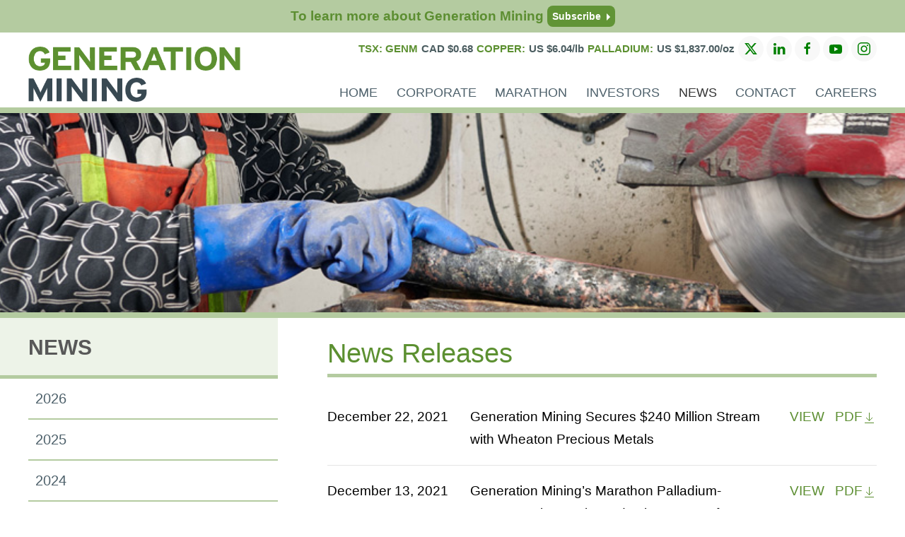

--- FILE ---
content_type: text/html; charset=utf-8
request_url: https://genmining.com/news/2021/
body_size: 7151
content:
<!DOCTYPE html>
<!--
      ___          ___          ___          ___
     /  /\        /  /\        /  /\        /  /\     ___
    /  /::\      /  /::\      /  /::|      /  /::\   /__/\
   /  /:/\:\    /  /:/\:\    /  /:|:|     /  /:/\:\  \  \:\
  /  /::\ \:\  /  /:/  \:\  /  /:/|:|__  /  /::\ \:\  \__\:\
 /__/:/\:\_\:\/__/:/ \__\:|/__/:/ |:| /\/__/:/\:\ \:\ /  /::\
 \__\/  \:\/:/\  \:\ /  /:/\__\/  |:|/:/\  \:\ \:\_\//  /:/\:\
      \__\::/  \  \:\  /:/     |  |:/:/  \  \:\ \:\ /  /:/__\/
      /  /:/    \  \:\/:/      |__|::/    \  \:\_\//__/:/
     /__/:/      \__\::/       /__/:/      \  \:\  \__\/
     \__\/           ~~        \__\/        \__\/
-->
<!--[if lt IE 7]><html id="top" class="news-section2021-page" lang="en" direction="ltr" env="live"><![endif]-->
<!--[if IE 7]><html id="top" class="news-section2021-page" lang="en" direction="ltr" env="live"><![endif]-->
<!--[if IE 8]><html id="top" class="news-section2021-page" lang="en" direction="ltr" env="live"><![endif]-->
<!--[if gt IE 8]><!--><html id="top" class="news-section2021-page" lang="en" direction="ltr" env="live" xmlns:og="//opengraphprotocol.org/schema/"><!--<![endif]--><head><!-- Global site tag (gtag.js) - Google Analytics -->
<script async src="https://www.googletagmanager.com/gtag/js?id=G-XJMJFG2YXJ"></script>
<script>
  window.dataLayer = window.dataLayer || [];
  function gtag(){dataLayer.push(arguments);}
  gtag('js', new Date());

  gtag('config', 'G-XJMJFG2YXJ');
</script><title>Generation Mining Limited | 2021</title>
<link rel="canonical" href="https://genmining.com/news/2021/">
<meta property="og:title" content="Generation Mining Limited | 2021">
<meta property="og:type" content="website">
<meta property="og:site_name" content="Generation Mining Limited">
<meta property="og:url" content="https://genmining.com/news/2021/">
<meta name="twitter:card" content="summary">
<script type="application/ld+json">
{
  "@context": "https://schema.org",
  "@type": "BreadcrumbList",
  "itemListElement": [
  {
    "@type": "ListItem",
    "position": 1,
    "name": "News",
    "item": "https://genmining.com/news/"
  },
  {
    "@type": "ListItem",
    "position": 2,
    "name": "2021",
    "item": "https://genmining.com/news/2021/"
  }
  ]
}
</script>
<meta name="generator" content="ProcessWire">
	<!--<title>2021 |Generation Mining Limited</title>-->
	<meta name="viewport" content="width=device-width, initial-scale=1.0, user-scalable=no">
	<meta name="HandheldFriendly" content="True" />
	<meta name="MobileOptimized" content="320" />
	<link rel="alternate" type="application/rss+xml" href="/rss" title="Generation Mining Limited RSS Feed">
	<link rel="shortcut icon" href="/site/templates/img/favicon.png" /><link rel='stylesheet' href='/site/assets/pwpc/pwpc-8fd684db8ad61975b731c42eff90ee003f9b90c8.css' />
	<link rel="stylesheet" type="text/css" href="">
</head>	<body>
    <div class="uk-offcanvas-content">
        <header>
            <a href="/contact/subscribe/">
                <div class="events-link">
                    <div class="uk-container">
                        To learn more about Generation Mining <span class="event-button">Subscribe<span uk-icon="triangle-right"></span></span><a href="/investors/presentations/"><!--<span class="event-button uk-margin-xlarge-left uk-margin-remove-left@s">Investor Presentation<span uk-icon="triangle-right"></span>--></span></a>
                    </div>
                </div>
            </a>
            <div class="uk-container uk-border-box-content main-header">
                <div class="head-container" uk-grid>
                    <div class="uk-width-auto@m uk-width-auto uk-flex uk-flex-middle">
                        <a class="logo uk-display-block" href="/">
                            <img src="/site/templates/img/logo.png" alt="Generation Mining Limited" />
                        </a>
                    </div>
                    <div class="uk-width-expand uk-position-relative" uk-navbar="offset: 0">                        <div class="topinfo">
                            <ul>
                                <li class="em">TSX: GENM</li>
                                <li class="stock-quotes" data-symbol="GENM:CA" data-provider="quotemedia">CAD $<span data-kind="last"></span></li>
                                <li class="em">COPPER:</li> <li class="stock-quotes" data-currency="USD" data-provider="commodities">US $<span data-kind="lme-copper"  data-postfix="/lb" data-unit="lb"></span></li>
                                <li class="em">PALLADIUM:</li> <li class="stock-quotes" data-currency="USD" data-provider="commodities">US $<span data-kind="palladium"  data-postfix="/oz"></span></li>								
								<li class="em">
                                    <a href="https://twitter.com/GenMining" target="_blank" class="uk-icon-button" style="color:green;">
                                        <svg width="20" height="20" viewBox="0 0 20 20">
                                            <path fill="#008000" d="m15.08,2.1h2.68l-5.89,6.71,6.88,9.1h-5.4l-4.23-5.53-4.84,5.53H1.59l6.24-7.18L1.24,2.1h5.54l3.82,5.05,4.48-5.05Zm-.94,14.23h1.48L6,3.61h-1.6l9.73,12.71h0Z"/>
                                        </svg>
                                    </a>                                    <a href="https://www.linkedin.com/company/generation-mining" target="_blank" uk-icon="linkedin" class="uk-icon-button" style="color:green;"></a> 
									<a href="https://www.facebook.com/generationmining" target="_blank" uk-icon="facebook" class="uk-icon-button" style="color:green;"></a>  
                                    <a href="https://www.youtube.com/channel/UC_LfhaQwcgpMV_aKipmec3Q" target="_blank" uk-icon="youtube" class="uk-icon-button" style="color:green;"></a> 
                                    <a href="https://www.instagram.com/generationmining/" target="_blank" uk-icon="instagram" class="uk-icon-button" style="color:green;"></a> 
                                </li>
                            </ul>

                        </div>
                        
                        <ul class="main-nav uk-flex uk-flex-between uk-flex-wrap uk-visible@m uk-position-absolute uk-navbar-nav">
                            <li>
                                <a href="/">Home</a>
                            </li>                                <li class="" >
                                    <a href="/corporate/">Corporate</a>                                        <div class="uk-navbar-dropdown">
                                            <ul class="uk-nav uk-navbar-dropdown-nav">                                                <li class="">
                                                    <a href="/corporate/corporate-profile/">Corporate Profile</a>
                                                </li>                                                <li class="">
                                                    <a href="/corporate/management/">Management</a>
                                                </li>                                                <li class="">
                                                    <a href="/corporate/board-of-directors/">Board of Directors / Consultants</a>
                                                </li>                                                <li class="">
                                                    <a href="/corporate/sustainability-2/">Governance</a>
                                                </li>                                                <li class="">
                                                    <a href="/corporate/estma-1/">ESTMA</a>
                                                </li>                                                <li class="">
                                                    <a href="/corporate/legal-notice/">Legal Notice</a>
                                                </li>                                            </ul>
                                        </div>                                    
                                </li>                                <li class="" >
                                    <a href="/projects/">Marathon</a>                                        <div class="uk-navbar-dropdown">
                                            <ul class="uk-nav uk-navbar-dropdown-nav">                                                <li class="">
                                                    <a href="/projects/overview/">Overview</a>
                                                </li>                                                <li class="">
                                                    <a href="/projects/location/">Location</a>
                                                </li>                                                <li class="">
                                                    <a href="/projects/feasibility-study/">Feasibility Study</a>
                                                </li>                                                <li class="">
                                                    <a href="/projects/technical-reports-2/">Responsible Mining</a>
                                                </li>                                                <li class="">
                                                    <a href="/projects/project-updates/">Project Updates</a>
                                                </li>                                            </ul>
                                        </div>                                    
                                </li>                                <li class="" >
                                    <a href="/investors/">Investors</a>                                        <div class="uk-navbar-dropdown">
                                            <ul class="uk-nav uk-navbar-dropdown-nav">                                                <li class="">
                                                    <a href="/investors/shareholder-information/">Shareholder Information</a>
                                                </li>                                                <li class="">
                                                    <a href="/investors/presentations/">Presentations</a>
                                                </li>                                                <li class="">
                                                    <a href="/investors/events/">Events - Conference and Media Appearances</a>
                                                </li>                                                <li class="">
                                                    <a href="/investors/videos/">Videos &amp; Media</a>
                                                </li>                                                <li class="">
                                                    <a href="/investors/articles/">Articles</a>
                                                </li>                                                <li class="">
                                                    <a href="/investors/financial-reports/">Financial Reports</a>
                                                </li>                                                <li class="">
                                                    <a href="/investors/meeting-materials/">Meeting Materials</a>
                                                </li>                                                <li class="">
                                                    <a href="/investors/june-2025-life-offering/">June 2025 Offering</a>
                                                </li>                                                <li class="">
                                                    <a href="/investors/palladium-101/">Palladium 101</a>
                                                </li>                                                <li class="">
                                                    <a href="/investors/copper-101/">Copper 101</a>
                                                </li>                                            </ul>
                                        </div>                                    
                                </li>                                <li class="uk-active" >
                                    <a href="/news/">News</a>                                        <div class="uk-navbar-dropdown">
                                            <ul class="uk-nav uk-navbar-dropdown-nav">                                                <li class="">
                                                    <a href="/news/2026/">2026</a>
                                                </li>                                                <li class="">
                                                    <a href="/news/2025/">2025</a>
                                                </li>                                                <li class="">
                                                    <a href="/news/2024/">2024</a>
                                                </li>                                                <li class="">
                                                    <a href="/news/2023/">2023</a>
                                                </li>                                                <li class="">
                                                    <a href="/news/2022/">2022</a>
                                                </li>                                                <li class="uk-active">
                                                    <a href="/news/2021/">2021</a>
                                                </li>                                                <li class="">
                                                    <a href="/news/2020/">2020</a>
                                                </li>                                                <li class="">
                                                    <a href="/news/2019/">2019</a>
                                                </li>                                                <li class="">
                                                    <a href="/news/2018/">2018</a>
                                                </li>                                            </ul>
                                        </div>                                    
                                </li>                                <li class="" >
                                    <a href="/contact/">Contact</a>                                        <div class="uk-navbar-dropdown">
                                            <ul class="uk-nav uk-navbar-dropdown-nav">                                                <li class="">
                                                    <a href="/contact/contact-info/">Contact Info</a>
                                                </li>                                                <li class="">
                                                    <a href="/contact/subscribe/">Subscribe</a>
                                                </li>                                            </ul>
                                        </div>                                    
                                </li>                                <li class="" >
                                    <a href="/careers/">Careers</a>                                    
                                </li>
                        </ul>
                        <div class="uk-hidden@m uk-flex uk-flex-middle uk-flex-right">
                            <a class="mobile-nav" href="#" uk-toggle="target: #mobile-nav">
                                <span uk-icon="icon: menu; ratio: 2"></span>
                            </a>
                        </div>
                    </div>
                </div>
            </div>

        </header>
        <div class="uk-container uk-position-relative">
            <div class="metal-price uk-hidden">
                <div class="uk-child-width-auto uk-grid-small" uk-grid>
                    <div>
                        <div class="entry">
                            <div class="top">
                                <span class="uk-text-uppercase">Zinc</span> * USD/lb
                            </div>
                            <div class="bottom">
                                <span class="big">0.00</span>
                            </div>
                        </div>
                    </div>
                    <div>
                        <div class="entry">
                            <div class="top">
                                <span class="uk-text-uppercase">Lead</span> * USD/lb
                            </div>
                            <div class="bottom">
                                <span class="big">0.00</span>
                            </div>
                        </div>
                    </div>
                    <div>
                        <div class="entry">
                            <div class="top">
                                <span class="uk-text-uppercase">Moly</span> * USD/lb
                            </div>
                            <div class="bottom">
                                <span class="big">0.00</span>
                            </div>
                        </div>
                    </div>

                </div>
            </div>
        </div>
<div class="sub-banner " style="background:url('/site/assets/files/2002/core_cutting-d.jpg') no-repeat 50% 0 / cover">
    <div class="uk-container uk-position-relative uk-height-1-1 uk-border-box-content">
        
        
    </div>
</div>

<!-- end slider -->

            <div class="main-sub">
                <div class="uk-container uk-margin-medium-bottom">
                    <div class="uk-grid-large" uk-grid>
                        <div class="uk-width-2-3@m uk-flex-last@m">
                            <div class="main-col">
                                <h2 class="header">News Releases</h2>    <div id="content" class="uk-margin-medium-bottom">
        
    </div>

            <div class="uk-grid-medium" uk-grid uk-margin>
            <div class="uk-width-1-4@s">
                December 22, 2021
            </div>
            <div class="uk-width-expand@s">
                Generation Mining Secures $240 Million Stream with Wheaton Precious Metals
            </div>
            <div class="uk-width-1-5@s uk-text-right">
            
                                    <div class="uk-display-inline-block">
                        <a href="/news/2021/generation-mining-secures-240-million-stream-with-wheaton-precious-metals/" title="View">
                            VIEW
                        </a>
                    </div>
                
                                    <div class="uk-display-inline-block uk-margin-small-left">
                        <a href="/site/assets/files/3943/genm-nr-stream-dec22-2021.pdf" target="_blank" title="/home/adnetinc/webapps/genmining/public/site/assets/files/3943/genm-nr-stream-dec22-2021.pdf">                            
                            <span uk-icon="icon: download">PDF</span>
                        </a>
                    </div>
                
            </div>
        </div>
        <hr />
            <div class="uk-grid-medium" uk-grid uk-margin>
            <div class="uk-width-1-4@s">
                December 13, 2021
            </div>
            <div class="uk-width-expand@s">
                Generation Mining’s Marathon Palladium-Copper Project Estimated to have One of World’s Lowest Operational Carbon Intensity
            </div>
            <div class="uk-width-1-5@s uk-text-right">
            
                                    <div class="uk-display-inline-block">
                        <a href="/news/2021/generation-minings-marathon-palladium-copper-project-estimated-to-have-one-of-worlds-lowest-operational-carbon-intensity/" title="View">
                            VIEW
                        </a>
                    </div>
                
                                    <div class="uk-display-inline-block uk-margin-small-left">
                        <a href="/site/assets/files/3942/gen_mining_press_release_skarn_emissions_dec_2021_v5.pdf" target="_blank" title="/home/adnetinc/webapps/genmining/public/site/assets/files/3942/gen_mining_press_release_skarn_emissions_dec_2021_v5.pdf">                            
                            <span uk-icon="icon: download">PDF</span>
                        </a>
                    </div>
                
            </div>
        </div>
        <hr />
            <div class="uk-grid-medium" uk-grid uk-margin>
            <div class="uk-width-1-4@s">
                December 8, 2021
            </div>
            <div class="uk-width-expand@s">
                Joint Review Panel Announces Completion of EIS Review on Marathon Palladium-Copper Project
            </div>
            <div class="uk-width-1-5@s uk-text-right">
            
                                    <div class="uk-display-inline-block">
                        <a href="/news/2021/joint-review-panel-announces-completion-of-eis-review-on-marathon-palladium-copper-project/" title="View">
                            VIEW
                        </a>
                    </div>
                
                                    <div class="uk-display-inline-block uk-margin-small-left">
                        <a href="/site/assets/files/3931/gen_mining_press_release_suffficiency_v4_-_il_edits.pdf" target="_blank" title="/home/adnetinc/webapps/genmining/public/site/assets/files/3931/gen_mining_press_release_suffficiency_v4_-_il_edits.pdf">                            
                            <span uk-icon="icon: download">PDF</span>
                        </a>
                    </div>
                
            </div>
        </div>
        <hr />
            <div class="uk-grid-medium" uk-grid uk-margin>
            <div class="uk-width-1-4@s">
                December 8, 2021
            </div>
            <div class="uk-width-expand@s">
                Generation Mining enters into binding agreement to become 100% owner of Marathon Project
            </div>
            <div class="uk-width-1-5@s uk-text-right">
            
                                    <div class="uk-display-inline-block">
                        <a href="/news/2021/generation-mining-enters-into-binding-agreement-to-become-100-owner-of-marathon-project/" title="View">
                            VIEW
                        </a>
                    </div>
                
                                    <div class="uk-display-inline-block uk-margin-small-left">
                        <a href="/site/assets/files/3930/gen_mining_press_release_sibanye_release_dec_09_irro.pdf" target="_blank" title="/home/adnetinc/webapps/genmining/public/site/assets/files/3930/gen_mining_press_release_sibanye_release_dec_09_irro.pdf">                            
                            <span uk-icon="icon: download">PDF</span>
                        </a>
                    </div>
                
            </div>
        </div>
        <hr />
            <div class="uk-grid-medium" uk-grid uk-margin>
            <div class="uk-width-1-4@s">
                November 8, 2021
            </div>
            <div class="uk-width-expand@s">
                Generation Mining reports on Biiwobik Prospect drilling and summer surface exploration results
            </div>
            <div class="uk-width-1-5@s uk-text-right">
            
                                    <div class="uk-display-inline-block">
                        <a href="/news/2021/generation-mining-reports-on-biiwobik-prospect-drilling-and-summer-surface-exploration-results/" title="View">
                            VIEW
                        </a>
                    </div>
                
                                    <div class="uk-display-inline-block uk-margin-small-left">
                        <a href="/site/assets/files/3927/biiwobik_area_drilling_nr_v12_002_-_il_edits.pdf" target="_blank" title="/home/adnetinc/webapps/genmining/public/site/assets/files/3927/biiwobik_area_drilling_nr_v12_002_-_il_edits.pdf">                            
                            <span uk-icon="icon: download">PDF</span>
                        </a>
                    </div>
                
            </div>
        </div>
        <hr />
            <div class="uk-grid-medium" uk-grid uk-margin>
            <div class="uk-width-1-4@s">
                October 13, 2021
            </div>
            <div class="uk-width-expand@s">
                Generation Mining Commences Plant Engineering and Strengthens Management Team
            </div>
            <div class="uk-width-1-5@s uk-text-right">
            
                                    <div class="uk-display-inline-block">
                        <a href="/news/2021/generation-mining-commences-plant-engineering-and-strengthens-management-team/" title="View">
                            VIEW
                        </a>
                    </div>
                
                                    <div class="uk-display-inline-block uk-margin-small-left">
                        <a href="/site/assets/files/3921/genm_press_release_-_plant_ep_oct_13_2022_final.pdf" target="_blank" title="/home/adnetinc/webapps/genmining/public/site/assets/files/3921/genm_press_release_-_plant_ep_oct_13_2022_final.pdf">                            
                            <span uk-icon="icon: download">PDF</span>
                        </a>
                    </div>
                
            </div>
        </div>
        <hr />
            <div class="uk-grid-medium" uk-grid uk-margin>
            <div class="uk-width-1-4@s">
                October 4, 2021
            </div>
            <div class="uk-width-expand@s">
                Generation Mining Makes Key Appointments and Updates Environmental Assessment and Permitting Processes
            </div>
            <div class="uk-width-1-5@s uk-text-right">
            
                                    <div class="uk-display-inline-block">
                        <a href="/news/2021/generation-mining-makes-key-appointments-and-updates-environmental-assessment-and-permitting-processes/" title="View">
                            VIEW
                        </a>
                    </div>
                
                                    <div class="uk-display-inline-block uk-margin-small-left">
                        <a href="/site/assets/files/3919/gen_mining_press_release_-_dart_moffett_and_wood_jrp_v.pdf" target="_blank" title="/home/adnetinc/webapps/genmining/public/site/assets/files/3919/gen_mining_press_release_-_dart_moffett_and_wood_jrp_v.pdf">                            
                            <span uk-icon="icon: download">PDF</span>
                        </a>
                    </div>
                
            </div>
        </div>
        <hr />
            <div class="uk-grid-medium" uk-grid uk-margin>
            <div class="uk-width-1-4@s">
                September 2, 2021
            </div>
            <div class="uk-width-expand@s">
                Generation Mining discovers near surface mineralization 300 metres north of the Marathon Deposit – drill intercepts of up to 1.92 g/t palladium and 0.83% copper over 8 metres
            </div>
            <div class="uk-width-1-5@s uk-text-right">
            
                                    <div class="uk-display-inline-block">
                        <a href="/news/2021/generation-mining-discovers-near-surface-mineralization-300-metres-north-of-the-marathon-deposit-drill-intercepts-of-up-to-1.92/" title="View">
                            VIEW
                        </a>
                    </div>
                
                                    <div class="uk-display-inline-block uk-margin-small-left">
                        <a href="/site/assets/files/3912/genm-nr-sep2-2021.pdf" target="_blank" title="/home/adnetinc/webapps/genmining/public/site/assets/files/3912/genm-nr-sep2-2021.pdf">                            
                            <span uk-icon="icon: download">PDF</span>
                        </a>
                    </div>
                
            </div>
        </div>
        <hr />
            <div class="uk-grid-medium" uk-grid uk-margin>
            <div class="uk-width-1-4@s">
                August 25, 2021
            </div>
            <div class="uk-width-expand@s">
                Generation Mining Adds to Management Team and Delivers Concentrate Samples
            </div>
            <div class="uk-width-1-5@s uk-text-right">
            
                                    <div class="uk-display-inline-block">
                        <a href="/news/2021/generation-mining-adds-to-management-team-and-delivers-concentrate-samples/" title="View">
                            VIEW
                        </a>
                    </div>
                
                                    <div class="uk-display-inline-block uk-margin-small-left">
                        <a href="/site/assets/files/3910/genm_press_release_-_concentrate_and_hiring_jpd_v_final.pdf" target="_blank" title="/home/adnetinc/webapps/genmining/public/site/assets/files/3910/genm_press_release_-_concentrate_and_hiring_jpd_v_final.pdf">                            
                            <span uk-icon="icon: download">PDF</span>
                        </a>
                    </div>
                
            </div>
        </div>
        <hr />
            <div class="uk-grid-medium" uk-grid uk-margin>
            <div class="uk-width-1-4@s">
                August 17, 2021
            </div>
            <div class="uk-width-expand@s">
                Generation Mining Reports on Central Feeder Zone Summer Exploration Drill Results
            </div>
            <div class="uk-width-1-5@s uk-text-right">
            
                                    <div class="uk-display-inline-block">
                        <a href="/news/2021/generation-mining-reports-on-central-feeder-zone-summer-exploration-drill-results/" title="View">
                            VIEW
                        </a>
                    </div>
                
                                    <div class="uk-display-inline-block uk-margin-small-left">
                        <a href="/site/assets/files/3908/2021-08-17-genm-nr.pdf" target="_blank" title="/home/adnetinc/webapps/genmining/public/site/assets/files/3908/2021-08-17-genm-nr.pdf">                            
                            <span uk-icon="icon: download">PDF</span>
                        </a>
                    </div>
                
            </div>
        </div>
        <hr />
            <div class="uk-grid-medium" uk-grid uk-margin>
            <div class="uk-width-1-4@s">
                August 16, 2021
            </div>
            <div class="uk-width-expand@s">
                Generation Mining appoints Endeavour to coordinate Marathon Project Financing
            </div>
            <div class="uk-width-1-5@s uk-text-right">
            
                                    <div class="uk-display-inline-block">
                        <a href="/news/2021/generation-mining-appoints-endeavour-to-coordinate-marathon-project-financing/" title="View">
                            VIEW
                        </a>
                    </div>
                
                                    <div class="uk-display-inline-block uk-margin-small-left">
                        <a href="/site/assets/files/3906/genm_press_release_final_aug16-_endeavouref_-_il_edits.pdf" target="_blank" title="/home/adnetinc/webapps/genmining/public/site/assets/files/3906/genm_press_release_final_aug16-_endeavouref_-_il_edits.pdf">                            
                            <span uk-icon="icon: download">PDF</span>
                        </a>
                    </div>
                
            </div>
        </div>
        <hr />
            <div class="uk-grid-medium" uk-grid uk-margin>
            <div class="uk-width-1-4@s">
                August 12, 2021
            </div>
            <div class="uk-width-expand@s">
                Generation Mining to resume summer drill program after lifting of fire restrictions
            </div>
            <div class="uk-width-1-5@s uk-text-right">
            
                                    <div class="uk-display-inline-block">
                        <a href="/news/2021/generation-mining-to-resume-summer-drill-program-after-lifting-of-fire-restrictions/" title="View">
                            VIEW
                        </a>
                    </div>
                
                                    <div class="uk-display-inline-block uk-margin-small-left">
                        <a href="/site/assets/files/3907/genm_press_release_resumes_drilling_final_aug12-2022v2.pdf" target="_blank" title="/home/adnetinc/webapps/genmining/public/site/assets/files/3907/genm_press_release_resumes_drilling_final_aug12-2022v2.pdf">                            
                            <span uk-icon="icon: download">PDF</span>
                        </a>
                    </div>
                
            </div>
        </div>
        <hr />
            <div class="uk-grid-medium" uk-grid uk-margin>
            <div class="uk-width-1-4@s">
                July 27, 2021
            </div>
            <div class="uk-width-expand@s">
                Generation Mining halts summer drill program due to fire restrictions
            </div>
            <div class="uk-width-1-5@s uk-text-right">
            
                                    <div class="uk-display-inline-block">
                        <a href="/news/2021/generation-mining-halts-summer-drill-program-due-to-fire-restrictions/" title="View">
                            VIEW
                        </a>
                    </div>
                
                                    <div class="uk-display-inline-block uk-margin-small-left">
                        <a href="/site/assets/files/3903/genm_press_release_halts_drilling_v5_-_il_edits.pdf" target="_blank" title="/home/adnetinc/webapps/genmining/public/site/assets/files/3903/genm_press_release_halts_drilling_v5_-_il_edits.pdf">                            
                            <span uk-icon="icon: download">PDF</span>
                        </a>
                    </div>
                
            </div>
        </div>
        <hr />
            <div class="uk-grid-medium" uk-grid uk-margin>
            <div class="uk-width-1-4@s">
                July 21, 2021
            </div>
            <div class="uk-width-expand@s">
                Generation Mining maintains operatorship and majority control of Marathon Project as Sibanye-Stillwater confirms it will not exercise ownership increase right
            </div>
            <div class="uk-width-1-5@s uk-text-right">
            
                                    <div class="uk-display-inline-block">
                        <a href="/news/2021/generation-mining-maintains-operatorship-and-majority-control-of-marathon-project-as-sibanye-stillwater-confirms-it-will-not/" title="View">
                            VIEW
                        </a>
                    </div>
                
                                    <div class="uk-display-inline-block uk-margin-small-left">
                        <a href="/site/assets/files/3902/genm_sbsw_earnin_press_release_july_2021_final_v3_-_il.pdf" target="_blank" title="/home/adnetinc/webapps/genmining/public/site/assets/files/3902/genm_sbsw_earnin_press_release_july_2021_final_v3_-_il.pdf">                            
                            <span uk-icon="icon: download">PDF</span>
                        </a>
                    </div>
                
            </div>
        </div>
        <hr />
            <div class="uk-grid-medium" uk-grid uk-margin>
            <div class="uk-width-1-4@s">
                May 25, 2021
            </div>
            <div class="uk-width-expand@s">
                Generation Mining announces start of 8,000-metre summer exploration drilling program
            </div>
            <div class="uk-width-1-5@s uk-text-right">
            
                                    <div class="uk-display-inline-block">
                        <a href="/news/2021/generation-mining-announces-start-of-8-000-metre-summer-exploration-drilling-program/" title="View">
                            VIEW
                        </a>
                    </div>
                
                                    <div class="uk-display-inline-block uk-margin-small-left">
                        <a href="/site/assets/files/3881/summer_drilling_start_up_news_release_may_25_2021.pdf" target="_blank" title="/home/adnetinc/webapps/genmining/public/site/assets/files/3881/summer_drilling_start_up_news_release_may_25_2021.pdf">                            
                            <span uk-icon="icon: download">PDF</span>
                        </a>
                    </div>
                
            </div>
        </div>
        <hr />
            <div class="uk-grid-medium" uk-grid uk-margin>
            <div class="uk-width-1-4@s">
                May 10, 2021
            </div>
            <div class="uk-width-expand@s">
                Generation Mining Reports On W-Horizon Winter Drill Results
            </div>
            <div class="uk-width-1-5@s uk-text-right">
            
                                    <div class="uk-display-inline-block">
                        <a href="/news/2021/generation-mining-reports-on-w-horizon-winter-drill-results/" title="View">
                            VIEW
                        </a>
                    </div>
                
                                    <div class="uk-display-inline-block uk-margin-small-left">
                        <a href="/site/assets/files/3878/winter_drilling_results_may_10-2021.pdf" target="_blank" title="/home/adnetinc/webapps/genmining/public/site/assets/files/3878/winter_drilling_results_may_10-2021.pdf">                            
                            <span uk-icon="icon: download">PDF</span>
                        </a>
                    </div>
                
            </div>
        </div>
        <hr />
            <div class="uk-grid-medium" uk-grid uk-margin>
            <div class="uk-width-1-4@s">
                April 30, 2021
            </div>
            <div class="uk-width-expand@s">
                Generation Mining announces JV management committee approval of Feasibility Study and date for Sibanye ownership increase notice decision
            </div>
            <div class="uk-width-1-5@s uk-text-right">
            
                                    <div class="uk-display-inline-block">
                        <a href="/news/2021/generation-mining-announces-jv-management-committee-approval-of-feasibility-study-and-date-for-sibanye-ownership-increase/" title="View">
                            VIEW
                        </a>
                    </div>
                
                                    <div class="uk-display-inline-block uk-margin-small-left">
                        <a href="/site/assets/files/3877/gen_mining_press_release_-_april_30_approved_irroc.pdf" target="_blank" title="/home/adnetinc/webapps/genmining/public/site/assets/files/3877/gen_mining_press_release_-_april_30_approved_irroc.pdf">                            
                            <span uk-icon="icon: download">PDF</span>
                        </a>
                    </div>
                
            </div>
        </div>
        <hr />
            <div class="uk-grid-medium" uk-grid uk-margin>
            <div class="uk-width-1-4@s">
                April 21, 2021
            </div>
            <div class="uk-width-expand@s">
                Generation Mining Announces Filing of Environmental Impact Statement
            </div>
            <div class="uk-width-1-5@s uk-text-right">
            
                                    <div class="uk-display-inline-block">
                        <a href="/news/2021/generation-mining-announces-filing-of-environmental-impact-statement/" title="View">
                            VIEW
                        </a>
                    </div>
                
                                    <div class="uk-display-inline-block uk-margin-small-left">
                        <a href="/site/assets/files/3876/2021-04-21-nr-genm.pdf" target="_blank" title="/home/adnetinc/webapps/genmining/public/site/assets/files/3876/2021-04-21-nr-genm.pdf">                            
                            <span uk-icon="icon: download">PDF</span>
                        </a>
                    </div>
                
            </div>
        </div>
        <hr />
            <div class="uk-grid-medium" uk-grid uk-margin>
            <div class="uk-width-1-4@s">
                April 1, 2021
            </div>
            <div class="uk-width-expand@s">
                Generation Mining And Biigtigong Nishnaabeg First Nation Announce Agreement In Principle
            </div>
            <div class="uk-width-1-5@s uk-text-right">
            
                                    <div class="uk-display-inline-block">
                        <a href="/news/2021/generation-mining-and-biigtigong-nishnaabeg-first-nation-announce-agreement-in-principle/" title="View">
                            VIEW
                        </a>
                    </div>
                
                                    <div class="uk-display-inline-block uk-margin-small-left">
                        <a href="/site/assets/files/3866/bn_aip_press_release_-_rev_7_002_march_31_2021_-_il.pdf" target="_blank" title="/home/adnetinc/webapps/genmining/public/site/assets/files/3866/bn_aip_press_release_-_rev_7_002_march_31_2021_-_il.pdf">                            
                            <span uk-icon="icon: download">PDF</span>
                        </a>
                    </div>
                
            </div>
        </div>
        <hr />
            <div class="uk-grid-medium" uk-grid uk-margin>
            <div class="uk-width-1-4@s">
                March 25, 2021
            </div>
            <div class="uk-width-expand@s">
                Generation Mining Announces Filing of the National Instrument 43-101 Technical Report for the Feasibility Study on the Marathon Palladium-Copper Project
            </div>
            <div class="uk-width-1-5@s uk-text-right">
            
                                    <div class="uk-display-inline-block">
                        <a href="/news/2021/generation-mining-announces-filing-of-the-national-instrument-43-101-technical-report-for-the-feasibility-study-on-the-marathon/" title="View">
                            VIEW
                        </a>
                    </div>
                
                                    <div class="uk-display-inline-block uk-margin-small-left">
                        <a href="/site/assets/files/3863/2021-03-25-nr-genm.pdf" target="_blank" title="/home/adnetinc/webapps/genmining/public/site/assets/files/3863/2021-03-25-nr-genm.pdf">                            
                            <span uk-icon="icon: download">PDF</span>
                        </a>
                    </div>
                
            </div>
        </div>
        <hr />
            <div class="uk-grid-medium" uk-grid uk-margin>
            <div class="uk-width-1-4@s">
                March 3, 2021
            </div>
            <div class="uk-width-expand@s">
                Generation Mining Delivers Positive Feasibility Study for Marathon Palladium-Copper Project
            </div>
            <div class="uk-width-1-5@s uk-text-right">
            
                                    <div class="uk-display-inline-block">
                        <a href="/news/2021/generation-mining-delivers-positive-feasibility-study-for-marathon-palladium-copper-project/" title="View">
                            VIEW
                        </a>
                    </div>
                
                                    <div class="uk-display-inline-block uk-margin-small-left">
                        <a href="/site/assets/files/3818/gen_mining_fs_press_release_final_march_3_2021.pdf" target="_blank" title="/home/adnetinc/webapps/genmining/public/site/assets/files/3818/gen_mining_fs_press_release_final_march_3_2021.pdf">                            
                            <span uk-icon="icon: download">PDF</span>
                        </a>
                    </div>
                
            </div>
        </div>
        <hr />
            <div class="uk-grid-medium" uk-grid uk-margin>
            <div class="uk-width-1-4@s">
                February 23, 2021
            </div>
            <div class="uk-width-expand@s">
                Generation Mining Begins 8,000 Metre Drill Program At Marathon
            </div>
            <div class="uk-width-1-5@s uk-text-right">
            
                                    <div class="uk-display-inline-block">
                        <a href="/news/2021/generation-mining-begins-8-000-metre-drill-program-at-marathon/" title="View">
                            VIEW
                        </a>
                    </div>
                
                                    <div class="uk-display-inline-block uk-margin-small-left">
                        <a href="/site/assets/files/3821/gen_mining_press_release_drilling_feb_23-_2021.pdf" target="_blank" title="/home/adnetinc/webapps/genmining/public/site/assets/files/3821/gen_mining_press_release_drilling_feb_23-_2021.pdf">                            
                            <span uk-icon="icon: download">PDF</span>
                        </a>
                    </div>
                
            </div>
        </div>
        <hr />
            <div class="uk-grid-medium" uk-grid uk-margin>
            <div class="uk-width-1-4@s">
                February 22, 2021
            </div>
            <div class="uk-width-expand@s">
                Generation Mining Appoints Jennifer Wagner To Its Board Of Directors
            </div>
            <div class="uk-width-1-5@s uk-text-right">
            
                                    <div class="uk-display-inline-block">
                        <a href="/news/2021/generation-mining-appoints-jennifer-wagner-to-its-board-of-directors/" title="View">
                            VIEW
                        </a>
                    </div>
                
                                    <div class="uk-display-inline-block uk-margin-small-left">
                        <a href="/site/assets/files/3788/genmining_-_press_release_-_appoint_jennifer_wagner_-.pdf" target="_blank" title="/home/adnetinc/webapps/genmining/public/site/assets/files/3788/genmining_-_press_release_-_appoint_jennifer_wagner_-.pdf">                            
                            <span uk-icon="icon: download">PDF</span>
                        </a>
                    </div>
                
            </div>
        </div>
        <hr />
            <div class="uk-grid-medium" uk-grid uk-margin>
            <div class="uk-width-1-4@s">
                January 27, 2021
            </div>
            <div class="uk-width-expand@s">
                Generation Mining Announces Completion Of Pilot Plant And Feasibility Study Update
            </div>
            <div class="uk-width-1-5@s uk-text-right">
            
                                    <div class="uk-display-inline-block">
                        <a href="/news/2021/generation-mining-announces-completion-of-pilot-plant-and-feasibility-study-update/" title="View">
                            VIEW
                        </a>
                    </div>
                
                                    <div class="uk-display-inline-block uk-margin-small-left">
                        <a href="/site/assets/files/3787/genmining_press_release_jan_27_2021_final.pdf" target="_blank" title="/home/adnetinc/webapps/genmining/public/site/assets/files/3787/genmining_press_release_jan_27_2021_final.pdf">                            
                            <span uk-icon="icon: download">PDF</span>
                        </a>
                    </div>
                
            </div>
        </div>
        <hr />
            <div class="uk-grid-medium" uk-grid uk-margin>
            <div class="uk-width-1-4@s">
                January 5, 2021
            </div>
            <div class="uk-width-expand@s">
                Generation Mining Announces Additional High-Grade Results From Marathon Drilling
            </div>
            <div class="uk-width-1-5@s uk-text-right">
            
                                    <div class="uk-display-inline-block">
                        <a href="/news/2021/generation-mining-announces-additional-high-grade-results-from-marathon-drilling/" title="View">
                            VIEW
                        </a>
                    </div>
                
                                    <div class="uk-display-inline-block uk-margin-small-left">
                        <a href="/site/assets/files/3780/genm-nr-jan05-2021.pdf" target="_blank" title="/home/adnetinc/webapps/genmining/public/site/assets/files/3780/genm-nr-jan05-2021.pdf">                            
                            <span uk-icon="icon: download">PDF</span>
                        </a>
                    </div>
                
            </div>
        </div>
        <hr />
    

                            </div>
                        </div>
                        <div class="uk-width-1-3@m uk-flex-first@m">
                            <div class="aside-col">
                                <div class="header"><h2>News</h2></div>
<ul class='aside uk-nav'>
	<li class='level-2'>
		<a href='/news/2026/'>2026</a>
	</li>
	<li class='level-2'>
		<a href='/news/2025/'>2025</a>
	</li>
	<li class='level-2'>
		<a href='/news/2024/'>2024</a>
	</li>
	<li class='level-2'>
		<a href='/news/2023/'>2023</a>
	</li>
	<li class='level-2'>
		<a href='/news/2022/'>2022</a>
	</li>
	<li class='level-2 uk-active'>
		<a href='/news/2021/'>2021</a>
		<ul class='aside uk-nav'>
		</ul>
	</li>
	<li class='level-2'>
		<a href='/news/2020/'>2020</a>
	</li>
	<li class='level-2'>
		<a href='/news/2019/'>2019</a>
	</li>
	<li class='level-2'>
		<a href='/news/2018/'>2018</a>
	</li>
</ul>

                            </div>
                        </div>                    </div>
                </div>
                <div class="banner-bottom"></div>
            </div><footer class="uk-text-left@m uk-text-center">
    <div class="uk-container">
        <div class="uk-grid-medium" uk-grid uk-margin>
            <div class="uk-width-auto@m">
                <ul class="footer-nav">

                                                                    <li class="">
                            <a href="/corporate/">Corporate</a>
                        </li>
                                                                    <li class="">
                            <a href="/projects/">Marathon</a>
                        </li>
                                                                    <li class="">
                            <a href="/investors/">Investors</a>
                        </li>
                                                                    <li class="uk-parent uk-active">
                            <a href="/news/">News</a>
                        </li>
                                                                    <li class="">
                            <a href="/contact/">Contact</a>
                        </li>
                                                                    <li class="">
                            <a href="/careers/">Careers</a>
                        </li>
                                                                    <li class="">
                            <a href="/privacy-policy/">Privacy Policy</a>
                        </li>
                    
                </ul>
                <p class="copyright">&copy; 2026 Generation Mining Limited All rights reserved. | <a class="adnet" href="https://adnetinc.com/" target="_blank">Website by Adnet</a> | <a class="adnet" href="/privacy-policy/">Privacy Policy</a></p>
            </div>
        </div>
    </div>
</footer>

<div class="in-progress"></div>

<script src='/site/assets/pwpc/pwpc-ea75cfd2047d1926216564cc73d7b7e151d851da.js'></script>
        <script src="https://use.fontawesome.com/2bc1529dac.js"></script>
        

    </div><div id="mobile-nav" uk-offcanvas="flip: true; overlay: true">
    <div class="uk-offcanvas-bar">
        <button class="uk-offcanvas-close" type="button" uk-close></button>
        <ul class="uk-nav uk-nav-default uk-nav-parent-icon">
			
			<li class="em">
                <a href="https://twitter.com/GenMining" target="_blank" uk-icon="twitter"></a>
                <a href="https://www.linkedin.com/company/generation-mining" target="_blank" uk-icon="linkedin"></a>
				<a href="https://www.facebook.com/pages/category/Mining-Company/Generation-Mining-1653788228003562/" target="_blank" uk-icon="facebook"></a>  
                <a href="https://www.youtube.com/channel/UC_LfhaQwcgpMV_aKipmec3Q" target="_blank" uk-icon="youtube"></a> 
                <a href="https://www.instagram.com/generationmining/" target="_blank" uk-icon="instagram"></a>
            </li>
               <li class=" uk-parent" data-nav="6">                        <a href="#">Corporate</a>
                        <ul class="uk-nav-sub uk-list-space uk-margin-left">                                <li>
                                    <a href="/corporate/corporate-profile/">Corporate Profile</a>
                                </li>                                <li>
                                    <a href="/corporate/management/">Management</a>
                                </li>                                <li>
                                    <a href="/corporate/board-of-directors/">Board of Directors / Consultants</a>
                                </li>                                <li>
                                    <a href="/corporate/sustainability-2/">Governance</a>
                                </li>                                <li>
                                    <a href="/corporate/estma-1/">ESTMA</a>
                                </li>                                <li>
                                    <a href="/corporate/legal-notice/">Legal Notice</a>
                                </li>                        </ul>                </li>
               <li class=" uk-parent" data-nav="5">                        <a href="#">Marathon</a>
                        <ul class="uk-nav-sub uk-list-space uk-margin-left">                                <li>
                                    <a href="/projects/overview/">Overview</a>
                                </li>                                <li>
                                    <a href="/projects/location/">Location</a>
                                </li>                                <li>
                                    <a href="/projects/feasibility-study/">Feasibility Study</a>
                                </li>                                <li>
                                    <a href="/projects/technical-reports-2/">Responsible Mining</a>
                                </li>                                <li>
                                    <a href="/projects/project-updates/">Project Updates</a>
                                </li>                        </ul>                </li>
               <li class=" uk-parent" data-nav="10">                        <a href="#">Investors</a>
                        <ul class="uk-nav-sub uk-list-space uk-margin-left">                                <li>
                                    <a href="/investors/shareholder-information/">Shareholder Information</a>
                                </li>                                <li>
                                    <a href="/investors/presentations/">Presentations</a>
                                </li>                                <li>
                                    <a href="/investors/events/">Events - Conference and Media Appearances</a>
                                </li>                                <li>
                                    <a href="/investors/videos/">Videos &amp; Media</a>
                                </li>                                <li>
                                    <a href="/investors/articles/">Articles</a>
                                </li>                                <li>
                                    <a href="/investors/financial-reports/">Financial Reports</a>
                                </li>                                <li>
                                    <a href="/investors/meeting-materials/">Meeting Materials</a>
                                </li>                                <li>
                                    <a href="/investors/june-2025-life-offering/">June 2025 Offering</a>
                                </li>                                <li>
                                    <a href="/investors/palladium-101/">Palladium 101</a>
                                </li>                                <li>
                                    <a href="/investors/copper-101/">Copper 101</a>
                                </li>                        </ul>                </li>
               <li class="uk-active uk-parent" data-nav="9">                        <a href="#">News</a>
                        <ul class="uk-nav-sub uk-list-space uk-margin-left">                                <li>
                                    <a href="/news/2026/">2026</a>
                                </li>                                <li>
                                    <a href="/news/2025/">2025</a>
                                </li>                                <li>
                                    <a href="/news/2024/">2024</a>
                                </li>                                <li>
                                    <a href="/news/2023/">2023</a>
                                </li>                                <li>
                                    <a href="/news/2022/">2022</a>
                                </li>                                <li>
                                    <a href="/news/2021/">2021</a>
                                </li>                                <li>
                                    <a href="/news/2020/">2020</a>
                                </li>                                <li>
                                    <a href="/news/2019/">2019</a>
                                </li>                                <li>
                                    <a href="/news/2018/">2018</a>
                                </li>                        </ul>                </li>
               <li class=" uk-parent" data-nav="2">                        <a href="#">Contact</a>
                        <ul class="uk-nav-sub uk-list-space uk-margin-left">                                <li>
                                    <a href="/contact/contact-info/">Contact Info</a>
                                </li>                                <li>
                                    <a href="/contact/subscribe/">Subscribe</a>
                                </li>                        </ul>                </li>
               <li class=" " data-nav="2">                        <a href="/careers/">Careers</a>                </li>
               <li class=" " data-nav="0">                        <a href="/rss/">RSS Feed</a>                </li>
               <li class=" " data-nav="0">                        <a href="/privacy-policy/">Privacy Policy</a>                </li>        </ul>

        <hr />

        <div class="uk-panel uk-text-center">
            <small>&copy;2026Generation Mining Limited<br />All rights reserved.</small>
        </div>
    </div>
</div>
  		<script src="https://cdn.adnetcms.com/lib/adnetapi/js/stockquotes.min.js" async defer></script>	<!-- IrwinIQ Tag Manager -->
<script>
  (function(w,d){
    var _mtm = w._mtm = w._mtm || [];
    _mtm.push({'mtm.startTime': (new Date().getTime()), 'event': 'mtm.Start'});
    var g=d.createElement('script'), ss=d.getElementsByTagName('script')[0];
    g.async=true; g.src='https://analytics.imirwin.com/js/container_adVT7O06.js'; ss.parentNode.insertBefore(g,ss);
  })(window, document);
</script>
<!-- End IrwinIQ Tag Manager --><script defer src="https://static.cloudflareinsights.com/beacon.min.js/vcd15cbe7772f49c399c6a5babf22c1241717689176015" integrity="sha512-ZpsOmlRQV6y907TI0dKBHq9Md29nnaEIPlkf84rnaERnq6zvWvPUqr2ft8M1aS28oN72PdrCzSjY4U6VaAw1EQ==" data-cf-beacon='{"version":"2024.11.0","token":"a751f5cd758c4745a3801a846289af97","r":1,"server_timing":{"name":{"cfCacheStatus":true,"cfEdge":true,"cfExtPri":true,"cfL4":true,"cfOrigin":true,"cfSpeedBrain":true},"location_startswith":null}}' crossorigin="anonymous"></script>
</body>
</html>